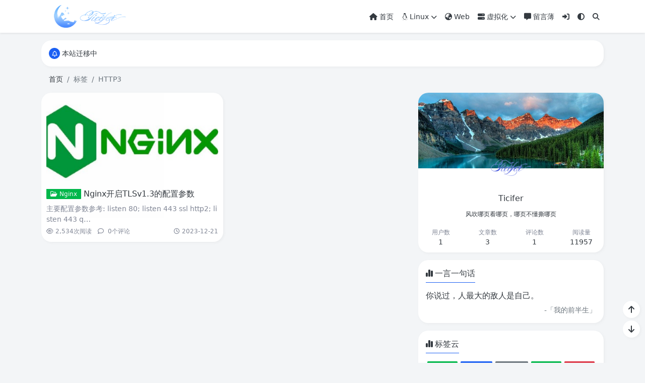

--- FILE ---
content_type: text/html; charset=UTF-8
request_url: https://ticifer.com/tag/tag-http3/
body_size: 4983
content:
<!doctype html>
<html>
<head>
    <meta charset="UTF-8">
    <meta name="viewport"
          content="width=device-width, user-scalable=no, initial-scale=1.0, maximum-scale=1.0, minimum-scale=1.0">
    <meta http-equiv="X-UA-Compatible" content="ie=edge">
    <meta http-equiv='content-language' content='zh_CN'>
    <link rel="shortcut icon" href="https://ticifer.com/wp-content/uploads/2023/12/Ticifer-l.png">
    <link rel="apple-touch-icon" href="https://ticifer.com/wp-content/uploads/2023/12/Ticifer-l.png"/>    <title>HTTP3 - Ticfer</title>    

    <meta name="description" content=""/>

<link rel="canonical" href="https://ticifer.com/29.html">    <meta name='robots' content='max-image-preview:large' />
	<style>img:is([sizes="auto" i], [sizes^="auto," i]) { contain-intrinsic-size: 3000px 1500px }</style>
	<style id='classic-theme-styles-inline-css' type='text/css'>
/*! This file is auto-generated */
.wp-block-button__link{color:#fff;background-color:#32373c;border-radius:9999px;box-shadow:none;text-decoration:none;padding:calc(.667em + 2px) calc(1.333em + 2px);font-size:1.125em}.wp-block-file__button{background:#32373c;color:#fff;text-decoration:none}
</style>
<link rel='stylesheet' id='puock-libs-css' data-no-instant href='https://testingcf.jsdelivr.net/gh/Licoy/wordpress-theme-puock@v2.8.16/assets/dist/style/libs.min.css' type='text/css' media='all' />
<link rel='stylesheet' id='puock-css' data-no-instant href='https://testingcf.jsdelivr.net/gh/Licoy/wordpress-theme-puock@v2.8.16/assets/dist/style/style.min.css' type='text/css' media='all' />
<style id='puock-inline-css' type='text/css'>
body{--pk-c-primary:#1c60f3}
:root{--puock-block-not-tran:94%}
.p-block,.widget,.input-group {border-radius: 20px;}
.widget-puock-author .header {
border-top-left-radius: 20px;
border-top-right-radius: 20px;
}
.col-6,.p-0 {border-radius: 20px;}
.abhl {border-radius: 20px;}
.wight{filter: blur(1px);
}
</style>
<link rel='stylesheet' id='puock-strawberry-icon-css' data-no-instant href='https://testingcf.jsdelivr.net/gh/Licoy/wordpress-theme-puock@v2.8.16/assets/libs/strawberry-icon.css' type='text/css' media='all' />
<link rel='stylesheet' id='puock-dplayer-css' data-no-instant href='https://testingcf.jsdelivr.net/gh/Licoy/wordpress-theme-puock@v2.8.16/assets/libs/dplayer/DPlayer.min.css' type='text/css' media='all' />
<script type="text/javascript" src="https://ticifer.com/wp-content/cache/wpo-minify/1752718575/assets/wpo-minify-header-53210683.min.js" id="wpo_min-header-0-js"></script>
    </head>
<body class="puock-auto custom-background">
<div>
        <div id="header-box" class="animated fadeInDown"></div>
    <header id="header"
            class="animated fadeInDown blur">
        <div class="navbar navbar-dark shadow-sm">
            <div class="container">
                <a href="https://ticifer.com" id="logo" class="navbar-brand logo-loop-light">
                                            <img id="logo-light" alt="logo" class="w-100 d-none"
                             src="https://ticifer.com/wp-content/uploads/2023/12/ticifer-logo-write.png">
                        <img id="logo-dark" alt="logo" class="w-100 "
                             src="https://ticifer.com/wp-content/uploads/2023/12/ticifer-logo.png">
                                    </a>
                <div class="d-none d-lg-block puock-links">
                    <div id="menus" class="t-md ">
                        <ul><li id='menu-item-7' class='menu-item-7  menu-item menu-item-type-custom menu-item-object-custom menu-item-home  '><a class='ww' data-color='auto'  href='https://ticifer.com/'><i class="fa-solid fa-house"></i> 首页</a><li id='menu-item-9' class='menu-item-9  menu-item menu-item-type-taxonomy menu-item-object-category  '><a class='ww' data-color='auto'  href='https://ticifer.com/linux/'><i class="fa-brands fa-linux"></i> Linux<i class="fa fa-chevron-down t-sm ml-1 menu-sub-icon"></i></a><ul  class="sub-menu "><li id='menu-item-10' class='menu-item-10  menu-item menu-item-type-taxonomy menu-item-object-category menu-item-child '><a class='ww' data-color='auto'  href='https://ticifer.com/linux/centos/'><i class="fa-brands fa-centos"></i> Centos</a><li id='menu-item-12' class='menu-item-12  menu-item menu-item-type-taxonomy menu-item-object-category menu-item-child '><a class='ww' data-color='auto'  href='https://ticifer.com/linux/ubuntu/'><i class="fa-brands fa-ubuntu"></i> Ubuntu</a><li id='menu-item-11' class='menu-item-11  menu-item menu-item-type-taxonomy menu-item-object-category menu-item-child '><a class='ww' data-color='auto'  href='https://ticifer.com/linux/debian/'><i class="fa-brands fa-debian"></i> Debian</a></ul><li id='menu-item-25' class='menu-item-25  menu-item menu-item-type-taxonomy menu-item-object-category  '><a class='ww' data-color='auto'  href='https://ticifer.com/web/'><i class="fa-solid fa-earth-asia"></i> Web</a><li id='menu-item-13' class='menu-item-13  menu-item menu-item-type-taxonomy menu-item-object-category  '><a class='ww' data-color='auto'  href='https://ticifer.com/virtua/'><i class="fa-solid fa-server"></i> 虚拟化<i class="fa fa-chevron-down t-sm ml-1 menu-sub-icon"></i></a><ul  class="sub-menu "><li id='menu-item-14' class='menu-item-14  menu-item menu-item-type-taxonomy menu-item-object-category menu-item-child '><a class='ww' data-color='auto'  href='https://ticifer.com/virtua/exsi/'><i class="fa-solid fa-computer"></i> Exsi</a></ul><li id='menu-item-23' class='menu-item-23  menu-item menu-item-type-post_type menu-item-object-page  '><a class='ww' data-color='auto'  href='https://ticifer.com/guestbook.html'><i class="fa-solid fa-message"></i> 留言薄</a><li><a data-no-instant data-bs-toggle="tooltip" title="登入" data-title="登入" href="javascript:void(0)" class="pk-modal-toggle" data-once-load="true" data-url="https://ticifer.com/wp-admin/admin-ajax.php?action=pk_font_login_page&redirect=https%3A%2F%2Fticifer.com%2Ftag%2Ftag-http3"><i class="fa fa-right-to-bracket"></i></a></li><li><a class="colorMode" data-bs-toggle="tooltip" title="模式切换" href="javascript:void(0)"><i class="fa fa-circle-half-stroke"></i></a></li><li><a class="search-modal-btn" data-bs-toggle="tooltip" title="搜索" href="javascript:void(0)"><i class="fa fa-search"></i></a></li></ul>                    </div>
                </div>
                <div class="mobile-menus d-block d-lg-none p-1 puock-text">
                    <i class="fa fa-bars t-md mr-2 mobile-menu-s"></i>
                                            <i class="fa fa-circle-half-stroke colorMode t-md mr-2"></i>
                                        <i class="search-modal-btn fa fa-search t-md position-relative" style="top:0.5px"></i>
                </div>
            </div>
        </div>
    </header>
    <div id="search" class="d-none">
        <div class="w-100 d-flex justify-content-center">
            <div id="search-main" class="container p-block">
                <form class="global-search-form" action="https://ticifer.com">
                    <div class="search-layout">
                        <div class="search-input">
                            <input required type="text" name="s" class="form-control"
                                   placeholder="请输入搜索关键字">
                        </div>
                        <div class="search-start">
                            <button type="submit" class="btn-dark btn"><i
                                        class="fa fa-search mr-1"></i>搜索</button>
                        </div>
                        <div class="search-close-btn">
                            <button type="button" class="btn-danger btn ml-1 search-modal-btn"><i
                                        class="fa fa-close"></i></button>
                        </div>
                    </div>
                </form>
            </div>
        </div>
    </div>
    <div id="mobile-menu" class="d-none">
        <div class="menus">
            <div class="p-block">
                <div class="text-end"><i class="fa fa-close t-xl puock-link mobile-menu-close ta3"></i></div>
                <nav>
                    <ul class='puock-links t-md'><li id='menu-item-7' class='menu-item-7  menu-item menu-item-type-custom menu-item-object-custom menu-item-home  '><span><a  href="https://ticifer.com/"><i class="fa-solid fa-house"></i> 首页</a></span><li id='menu-item-9' class='menu-item-9  menu-item menu-item-type-taxonomy menu-item-object-category  '><span><a  href="https://ticifer.com/linux/"><i class="fa-brands fa-linux"></i> Linux</a><a href="#menu-sub-9" data-bs-toggle="collapse"><i class="fa fa-chevron-down t-sm ml-1 menu-sub-icon"></i></a></span><ul id="menu-sub-9" class="sub-menu collapse"><li id='menu-item-10' class='menu-item-10  menu-item menu-item-type-taxonomy menu-item-object-category menu-item-child '><span><a  href="https://ticifer.com/linux/centos/"><i class="fa-brands fa-centos"></i> Centos</a></span><li id='menu-item-12' class='menu-item-12  menu-item menu-item-type-taxonomy menu-item-object-category menu-item-child '><span><a  href="https://ticifer.com/linux/ubuntu/"><i class="fa-brands fa-ubuntu"></i> Ubuntu</a></span><li id='menu-item-11' class='menu-item-11  menu-item menu-item-type-taxonomy menu-item-object-category menu-item-child '><span><a  href="https://ticifer.com/linux/debian/"><i class="fa-brands fa-debian"></i> Debian</a></span></ul><li id='menu-item-25' class='menu-item-25  menu-item menu-item-type-taxonomy menu-item-object-category  '><span><a  href="https://ticifer.com/web/"><i class="fa-solid fa-earth-asia"></i> Web</a></span><li id='menu-item-13' class='menu-item-13  menu-item menu-item-type-taxonomy menu-item-object-category  '><span><a  href="https://ticifer.com/virtua/"><i class="fa-solid fa-server"></i> 虚拟化</a><a href="#menu-sub-13" data-bs-toggle="collapse"><i class="fa fa-chevron-down t-sm ml-1 menu-sub-icon"></i></a></span><ul id="menu-sub-13" class="sub-menu collapse"><li id='menu-item-14' class='menu-item-14  menu-item menu-item-type-taxonomy menu-item-object-category menu-item-child '><span><a  href="https://ticifer.com/virtua/exsi/"><i class="fa-solid fa-computer"></i> Exsi</a></span></ul><li id='menu-item-23' class='menu-item-23  menu-item menu-item-type-post_type menu-item-object-page  '><span><a  href="https://ticifer.com/guestbook.html"><i class="fa-solid fa-message"></i> 留言薄</a></span><li><a data-no-instant data-bs-toggle="tooltip" title="登入" data-title="登入" href="javascript:void(0)" class="pk-modal-toggle" data-once-load="true" data-url="https://ticifer.com/wp-admin/admin-ajax.php?action=pk_font_login_page&redirect=https%3A%2F%2Fticifer.com%2Ftag%2Ftag-http3"><i class="fa fa-right-to-bracket"></i></a></li></ul>                </nav>
            </div>
        </div>
    </div>
    <div id="mobile-menu-backdrop" class="modal-backdrop d-none"></div>
    <div id="search-backdrop" class="modal-backdrop d-none"></div>

    <div id="content" class="container mt15 ">
        <!--全局上方-->
                    <div class="puock-text p-block t-md global-top-notice">
                        <div data-swiper="init" data-swiper-class="global-top-notice-swiper"
                             data-swiper-args='{"direction":"vertical","autoplay":{"delay":3000,"disableOnInteraction":false},"loop":true}'>
                            <div class="swiper global-top-notice-swiper">
                                <div class="swiper-wrapper">
                                                                            <div class="swiper-slide t-line-1">
                                            <a class="ta3" data-no-instant
                                               href="javascript:void(0)">
                                            <span class="notice-icon"><i
                                                        class="fa-regular fa-bell"></i></span>
                                                <span>本站迁移中</span>
                                            </a>
                                        </div>
                                    
                                </div>
                            </div>
                        </div>
                    </div>
                            <div id="breadcrumb" class="animated fadeInUp"><nav aria-label="breadcrumb"><ol class="breadcrumb"><li class="breadcrumb-item"><a class="a-link" href="https://ticifer.com">首页</a></li><li class="breadcrumb-item active " aria-current="page">标签</li><li class="breadcrumb-item active " aria-current="page">HTTP3</li></div></nav></ol>
        <div class="row row-cols-1">
            <div class="col-lg-8 col-md-12 animated fadeInLeft ">

                <!--文章列表-->
<div id="posts">
    <div class="row mr-0 ml-0">
                    <!--文章ID：29 -->
    <article class="block card-plain post-item col-md-6 col-12 post-item-card">
        <div class="p-block post-item-block">
            <div class="thumbnail position-relative">
                <a class="t-sm ww"  href="https://ticifer.com/29.html">
                    <img title="Nginx开启TLSv1.3的配置参数"
                         alt="Nginx开启TLSv1.3的配置参数" src='https://testingcf.jsdelivr.net/gh/Licoy/wordpress-theme-puock@v2.8.16/assets/img/z/load.svg' class='lazy ' data-src='https://ticifer.com/timthumb/w_400/h_200/q_90/zc_1/a_c/aHR0cHM6Ly90aWNpZmVyLmNvbS93cC1jb250ZW50L3VwbG9hZHMvMjAyMy8xMi9uZ2lueC0xMDI0eDQxMC5qcGc.png' />
                </a>
                <div class="post-tags">
                                    </div>
            </div>
            <div class="post-info">
                <h2 class="info-title">
                    <a  class="badge d-none d-md-inline-block bg-success ahfff" href="https://ticifer.com/web/nginx/"><i class="fa-regular fa-folder-open"></i> Nginx</a>                    <a class="a-link puock-text" title="Nginx开启TLSv1.3的配置参数"                        href="https://ticifer.com/29.html">Nginx开启TLSv1.3的配置参数</a>
                </h2>
                <div class="info-meta c-sub">
                    <div class="text-2line">
                        <p>主要配置参数参考: listen 80; listen 443 ssl http2; listen 443 q&#8230;</p>
                    </div>
                </div>
                <div class="info-footer w-100">
                    <div>
                   <span class="t-sm c-sub">
                                                            <span class="mr-2">
                                <i class="fa-regular fa-eye mr-1"></i>2,534<span
                                            class="t-sm d-none d-sm-inline-block">次阅读</span></span>
                                                                              <a class="c-sub-a"  href="https://ticifer.com/29.html#comments">
                                <i class="fa-regular fa-comment mr-1"></i>
                                0<span
                                       class="t-sm d-none d-sm-inline-block">个评论</span></a>
                                           </span>
                    </div>
                    <div>
                        <a  class="c-sub-a t-sm ml-md-2 line-h-20 d-inline-block d-md-none" href="https://ticifer.com/web/nginx/"><i class="fa-regular fa-folder-open"></i> Nginx</a>                        <span class="t-sm ml-md-2 c-sub line-h-20 d-none d-md-inline-block"><i
                                    class="fa-regular fa-clock"></i> 2023-12-21</span>
                    </div>
                </div>
            </div>
        </div>
    </article>
            </div>
            </div>

            </div>
                <div id="sidebar" class="animated fadeInRight col-lg-4 d-none d-lg-block">
        <div class="sidebar-main">
                    <div class="widget-puock-author widget">
            <div class="header" style="background-image: url('https://ticifer.com/wp-content/themes/wordpress-theme-puock-2.8.0/assets/img/show/head-cover.jpg')">
                <img src='https://testingcf.jsdelivr.net/gh/Licoy/wordpress-theme-puock@v2.8.16/assets/img/z/load.svg' class='lazy avatar' data-src='https://gravatar.moyoo.org/avatar/cdd9eb5132ef922d1fe5c9e455c40640c3a0c5b362904ca1a5262e21696e59cd?s=96&d=wavatar&r=g'                 alt="Ticifer" title="Ticifer">
            </div>
            <div class="content t-md puock-text">
                <div class="text-center p-2">
                    <div class="t-lg">Ticifer</div>
                    <div class="mt10 t-sm">风吹哪页看哪页，哪页不懂撕哪页</div>
                </div>
                <div class="row mt10">
                                        <div class="col-3 text-center">
                        <div class="c-sub t-sm">用户数</div>
                        <div>1</div>
                    </div>
                                                            <div class="col-3 text-center">
                        <div class="c-sub t-sm">文章数</div>
                        <div>3</div>
                    </div>
                                                            <div class="col-3 text-center">
                        <div class="c-sub t-sm">评论数</div>
                        <div>1</div>
                    </div>
                                                            <div class="col-3 text-center">
                        <div class="c-sub t-sm">阅读量</div>
                        <div>11957</div>
                    </div>
                                    </div>
            </div>
        </div>
    
        <div class="pk-widget p-block ">
                            <div>
                <span class="t-lg border-bottom border-primary
                puock-text pb-2"><i class="fa fa-chart-simple mr-1"></i>一言一句话</span>
                </div>
                        <div class="mt20">

                <div class="widget-puock-hitokoto" data-api="">
            <div class="t puock-text">
                <div class="pk-skeleton _default"><div></div><div></div><div></div><div></div></div>            </div>
            <div class="fb d-none">-「<span class="f"></span>」</div>
        </div>
       </div></div>
        <div class="pk-widget p-block ">
                            <div>
                <span class="t-lg border-bottom border-primary
                puock-text pb-2"><i class="fa fa-chart-simple mr-1"></i>标签云</span>
                </div>
                        <div class="mt20">

        <div class="widget-puock-tag-cloud"><a href='https://ticifer.com/tag/tag-brotli/' class='badge d-none d-md-inline-block bg-success ahfff'>Brotli</a><a href='https://ticifer.com/tag/tag-centos/' class='badge d-none d-md-inline-block bg-primary ahfff'>Centos</a><a href='https://ticifer.com/tag/tag-docker/' class='badge d-none d-md-inline-block bg-secondary ahfff'>Docker</a><a href='https://ticifer.com/tag/tag-http3/' class='badge d-none d-md-inline-block bg-success ahfff'>HTTP3</a><a href='https://ticifer.com/tag/tag-linux/' class='badge d-none d-md-inline-block bg-danger ahfff'>Linux</a><a href='https://ticifer.com/tag/tag-nginx/' class='badge d-none d-md-inline-block bg-success ahfff'>Nginx</a><a href='https://ticifer.com/tag/tag-pycurl/' class='badge d-none d-md-inline-block bg-dark ahfff'>Pycurl</a><a href='https://ticifer.com/tag/tag-quic/' class='badge d-none d-md-inline-block bg-secondary ahfff'>QUIC</a><a href='https://ticifer.com/tag/tag-tlsv1-3/' class='badge d-none d-md-inline-block bg-primary ahfff'>TLSv1.3</a><a href='https://ticifer.com/tag/tag-yum/' class='badge d-none d-md-inline-block bg-primary ahfff'>Yum</a><a href='https://ticifer.com/tag/tag-parameter/' class='badge d-none d-md-inline-block bg-warning ahfff'>参数</a><a href='https://ticifer.com/tag/tag-approach/' class='badge d-none d-md-inline-block bg-primary ahfff'>处理方法</a><a href='https://ticifer.com/tag/tag-components/' class='badge d-none d-md-inline-block bg-success ahfff'>组件</a><a href='https://ticifer.com/tag/tag-config/' class='badge d-none d-md-inline-block bg-primary ahfff'>配置</a><a href='https://ticifer.com/tag/tag-error/' class='badge d-none d-md-inline-block bg-secondary ahfff'>错误</a><a href='https://ticifer.com/tag/tag-mirror/' class='badge d-none d-md-inline-block bg-info ahfff'>镜像</a></div></div></div>
        <div class="pk-widget p-block ">
                            <div>
                <span class="t-lg border-bottom border-primary
                puock-text pb-2"><i class="fa fa-chart-simple mr-1"></i>随机文章</span>
                </div>
                        <div class="mt20">

        </div></div>
        <div class="pk-widget p-block ">
                            <div>
                <span class="t-lg border-bottom border-primary
                puock-text pb-2"><i class="fa fa-chart-simple mr-1"></i>最新评论</span>
                </div>
                        <div class="mt20">

                <div class="min-comments t-md">
                        <div class="comment t-md t-line-1">
                <img src='https://testingcf.jsdelivr.net/gh/Licoy/wordpress-theme-puock@v2.8.16/assets/img/z/load.svg' class='lazy min-avatar' data-src='https://gravatar.moyoo.org/avatar/cdd9eb5132ef922d1fe5c9e455c40640c3a0c5b362904ca1a5262e21696e59cd?s=96&d=wavatar&r=g' alt="Ticifer">
                <a class="puock-link"  href="https://ticifer.com/guestbook.html#comment-2">
                <span class="ta3 link-hover">Ticifer</span></a>
                <span class="c-sub t-w-400">测试</span>
            </div>
                    </div>
        </div></div>        </div>
    </div>
        </div>

        <!--全局下方-->
    </div>




<!--返回顶部和底部-->
<div id="rb-float-actions">
        <div data-to="top" class="p-block"><i class="fa fa-arrow-up puock-text"></i></div>
    <div data-to="bottom" class="p-block"><i class="fa fa-arrow-down puock-text"></i></div>
</div>
<footer id="footer">
    <div class="container">
        <div class="row row-cols-md-1">
                                </div>
    </div>
    <div class="mt20 text-center t-md">
        <div class="info">
            <span style="color: #109657;">Copyright © 2007-2025 <a href="/" target="_blank" title="Ticifer">Ticifer</a>. All Rights Reserved. 福利如诗，幸福如梦.</span> 
</br><a href="sitemap.xml" target="_blank" title="Sitemap"><span style="color: #109657;"><i class="fas fa-globe-asia"></i>Sitemap</span></a>.<a href="sitemap" target="_blank" title="Sitemap"><span style="color: #109657;"><i class="fas fa-map-marked-alt"></i>站点地图</span></a>.<a href="mz" target="_blank" title="免责声明"><span style="color: #109657;"><i class="far fa-gem"></i>免责声明</span></a>. <a href="#" target="_blank" title="站点统计"><span style="color: #109657;"><i class="fab fa-playstation"></i>统计</span></a>.<a target="_blank" title="网站统计" href="#"></a><div class="fs12 mt10 c-sub">
                <span>
                    <i class="fa-brands fa-wordpress"></i>&nbsp;Theme by <a target="_blank" class="c-sub" title="Puock v2.8.16"
                                                                            href="https://github.com/Licoy/wordpress-theme-puock">Puock</a>
                </span>
            </div>        </div>
    </div>
    </div>
</footer>
</div>
<div id="gt-validate-box"></div>
<script data-instant>var puock_metas ={"home":"https:\/\/ticifer.com","vd_comment":false,"vd_gt_id":"","vd_type":"img","use_post_menu":true,"is_single":false,"is_pjax":true,"main_lazy_img":true,"link_blank_open":false,"async_view_id":null,"mode_switch":true,"off_img_viewer":false,"off_code_highlighting":false};</script>
<script type="speculationrules">
{"prefetch":[{"source":"document","where":{"and":[{"href_matches":"\/*"},{"not":{"href_matches":["\/wp-*.php","\/wp-admin\/*","\/wp-content\/uploads\/*","\/wp-content\/*","\/wp-content\/plugins\/*","\/wp-content\/themes\/wordpress-theme-puock-2.8.0\/*","\/*\\?(.+)"]}},{"not":{"selector_matches":"a[rel~=\"nofollow\"]"}},{"not":{"selector_matches":".no-prefetch, .no-prefetch a"}}]},"eagerness":"conservative"}]}
</script>
<script type="text/javascript" data-no-instant src="https://testingcf.jsdelivr.net/gh/Licoy/wordpress-theme-puock@v2.8.16/assets/dist/js/libs.min.js" id="puock-libs-js"></script>
<script type="text/javascript" data-no-instant src="https://testingcf.jsdelivr.net/gh/Licoy/wordpress-theme-puock@v2.8.16/assets/libs/layer/layer.js" id="puock-layer-js"></script>
<script type="text/javascript" data-no-instant src="https://testingcf.jsdelivr.net/gh/Licoy/wordpress-theme-puock@v2.8.16/assets/libs/spark-md5.min.js" id="puock-spark-md5-js"></script>
<script type="text/javascript" data-no-instant src="https://testingcf.jsdelivr.net/gh/Licoy/wordpress-theme-puock@v2.8.16/assets/libs/dplayer/DPlayer.min.js" id="puock-dplayer-js"></script>
<script type="text/javascript" data-no-instant src="https://testingcf.jsdelivr.net/gh/Licoy/wordpress-theme-puock@v2.8.16/assets/libs/html2canvas.min.js" id="puock-html2canvas-js"></script>
<script type="text/javascript" data-no-instant src="https://testingcf.jsdelivr.net/gh/Licoy/wordpress-theme-puock@v2.8.16/assets/dist/js/puock.min.js" id="puock-js"></script>
<script></script></body>
</html>


--- FILE ---
content_type: text/css; charset=utf-8
request_url: https://testingcf.jsdelivr.net/gh/Licoy/wordpress-theme-puock@v2.8.16/assets/libs/strawberry-icon.css
body_size: 1950
content:
/*
* StrawBerry Icon
* http://chuangzaoshi.com/icon/
*/

@font-face{font-family:'StrawberryIcon-Free';src:url('../fonts/StrawberryIcon-Free.eot?83lfek');src:url('../fonts/StrawberryIcon-Free.eot?83lfek#iefix') format('embedded-opentype'),url('../fonts/StrawberryIcon-Free.ttf?83lfek') format('truetype'),url('../fonts/StrawberryIcon-Free.woff?83lfek') format('woff'),url('../fonts/StrawberryIcon-Free.svg?83lfek#StrawberryIcon-Free') format('svg');font-weight:normal;font-style:normal;}[class^="czs-"],[class*=" czs-"]{font-family:'StrawberryIcon-Free' !important;speak:none;font-style:normal;font-weight:normal;font-variant:normal;text-transform:none;line-height:1;-webkit-font-smoothing:antialiased;-moz-osx-font-smoothing:grayscale;}.czs-about:before{content:"\e900";}.czs-about-l:before{content:"\e901";}.czs-add:before{content:"\e902";}.czs-airplane:before{content:"\e903";}.czs-airplane-l:before{content:"\e904";}.czs-alipay:before{content:"\e905";}.czs-analysis:before{content:"\e906";}.czs-android:before{content:"\e907";}.czs-angle-down-l:before{content:"\e908";}.czs-angle-left-l:before{content:"\e909";}.czs-angle-right-l:before{content:"\e90a";}.czs-angle-up-l:before{content:"\e90b";}.czs-apple:before{content:"\e90c";}.czs-arrow-down-l:before{content:"\e90d";}.czs-arrow-up-l:before{content:"\e90e";}.czs-baiduwangpan:before{content:"\e90f";}.czs-bar-chart:before{content:"\e910";}.czs-bar-chart-l:before{content:"\e911";}.czs-battery:before{content:"\e912";}.czs-battery-l:before{content:"\e913";}.czs-bell:before{content:"\e914";}.czs-bell-l:before{content:"\e915";}.czs-bevel:before{content:"\e916";}.czs-bilibili:before{content:"\e917";}.czs-bitcoin:before{content:"\e918";}.czs-blackboard:before{content:"\e919";}.czs-blackboard-l:before{content:"\e91a";}.czs-block:before{content:"\e91b";}.czs-block-l:before{content:"\e91c";}.czs-bluetooth:before{content:"\e91d";}.czs-bluetooth-l:before{content:"\e91e";}.czs-board:before{content:"\e91f";}.czs-board-l:before{content:"\e920";}.czs-book:before{content:"\e921";}.czs-book-l:before{content:"\e922";}.czs-bookmark:before{content:"\e923";}.czs-bookmark-l:before{content:"\e924";}.czs-box:before{content:"\e925";}.czs-box-l:before{content:"\e926";}.czs-briefcase:before{content:"\e927";}.czs-briefcase-l:before{content:"\e928";}.czs-brush:before{content:"\e929";}.czs-brush-l:before{content:"\e92a";}.czs-bug:before{content:"\e92b";}.czs-bug-l:before{content:"\e92c";}.czs-building:before{content:"\e92d";}.czs-building-l:before{content:"\e92e";}.czs-buy:before{content:"\e92f";}.czs-buy-l:before{content:"\e930";}.czs-calculator:before{content:"\e931";}.czs-calculator-l:before{content:"\e932";}.czs-calendar:before{content:"\e933";}.czs-calendar-l:before{content:"\e934";}.czs-camber:before{content:"\e935";}.czs-camber-l:before{content:"\e936";}.czs-camber-o:before{content:"\e937";}.czs-camera:before{content:"\e938";}.czs-camera-l:before{content:"\e939";}.czs-category-l:before{content:"\e93a";}.czs-certificate:before{content:"\e93b";}.czs-certificate-l:before{content:"\e93c";}.czs-chemistry:before{content:"\e93d";}.czs-chemistry-l:before{content:"\e93e";}.czs-choose-list-l:before{content:"\e93f";}.czs-chrome:before{content:"\e940";}.czs-circle:before{content:"\e941";}.czs-circle-l:before{content:"\e942";}.czs-circle-o:before{content:"\e943";}.czs-clip-l:before{content:"\e944";}.czs-clock:before{content:"\e945";}.czs-clock-l:before{content:"\e946";}.czs-close-l:before{content:"\e947";}.czs-clothes:before{content:"\e948";}.czs-clothes-l:before{content:"\e949";}.czs-cloud:before{content:"\e94a";}.czs-cloud-download-l:before{content:"\e94b";}.czs-cloud-l:before{content:"\e94c";}.czs-cloud-upload-l:before{content:"\e94d";}.czs-code-branch:before{content:"\e94e";}.czs-code-file:before{content:"\e94f";}.czs-code-file-l:before{content:"\e950";}.czs-code-fork:before{content:"\e951";}.czs-code-l:before{content:"\e952";}.czs-coin:before{content:"\e953";}.czs-coin-l:before{content:"\e954";}.czs-collection:before{content:"\e955";}.czs-come-l:before{content:"\e956";}.czs-command:before{content:"\e957";}.czs-command-l:before{content:"\e958";}.czs-commed2:before{content:"\e959";}.czs-commed2-l:before{content:"\e95a";}.czs-comment:before{content:"\e95b";}.czs-comment-l:before{content:"\e95c";}.czs-computer:before{content:"\e95d";}.czs-computer-l:before{content:"\e95e";}.czs-configuration:before{content:"\e95f";}.czs-configuration-l:before{content:"\e960";}.czs-control:before{content:"\e961";}.czs-control-rank:before{content:"\e962";}.czs-credit-card:before{content:"\e963";}.czs-credit-card-l:before{content:"\e964";}.czs-crown:before{content:"\e965";}.czs-crown-l:before{content:"\e966";}.czs-css3:before{content:"\e967";}.czs-cup:before{content:"\e968";}.czs-cup-l:before{content:"\e969";}.czs-dashboard:before{content:"\e96a";}.czs-dashboard-l:before{content:"\e96b";}.czs-diamond:before{content:"\e96c";}.czs-diamond-l:before{content:"\e96d";}.czs-doc-edit:before{content:"\e96e";}.czs-doc-edit-l:before{content:"\e96f";}.czs-doc-file:before{content:"\e970";}.czs-doc-file-l:before{content:"\e971";}.czs-download-l:before{content:"\e972";}.czs-dribbble:before{content:"\e973";}.czs-dropbox:before{content:"\e974";}.czs-earth:before{content:"\e975";}.czs-earth-l:before{content:"\e976";}.czs-eye:before{content:"\e977";}.czs-eye-l:before{content:"\e978";}.czs-face:before{content:"\e979";}.czs-facebook:before{content:"\e97a";}.czs-face-l:before{content:"\e97b";}.czs-file:before{content:"\e97c";}.czs-file-l:before{content:"\e97d";}.czs-film:before{content:"\e97e";}.czs-film-l:before{content:"\e97f";}.czs-fire-l:before{content:"\e980";}.czs-firewall:before{content:"\e981";}.czs-firewall-l:before{content:"\e982";}.czs-folder:before{content:"\e983";}.czs-folder-l:before{content:"\e984";}.czs-forum:before{content:"\e985";}.czs-forum-l:before{content:"\e986";}.czs-game:before{content:"\e987";}.czs-game-l:before{content:"\e988";}.czs-gift:before{content:"\e989";}.czs-gift-l:before{content:"\e98a";}.czs-github:before{content:"\e98b";}.czs-github-logo:before{content:"\e98c";}.czs-Google:before{content:"\e98d";}.czs-greatwall:before{content:"\e98e";}.czs-hacker:before{content:"\e98f";}.czs-hacker-l:before{content:"\e990";}.czs-hammer:before{content:"\e991";}.czs-hammer-l:before{content:"\e992";}.czs-hand-bevel:before{content:"\e993";}.czs-hand-button:before{content:"\e994";}.czs-hande-vertical:before{content:"\e995";}.czs-hand-gather:before{content:"\e996";}.czs-hand-grasp:before{content:"\e997";}.czs-hand-horizontal:before{content:"\e998";}.czs-hand-pointer:before{content:"\e999";}.czs-hand-slide:before{content:"\e99a";}.czs-hand-stop:before{content:"\e99b";}.czs-hand-touch:before{content:"\e99c";}.czs-hdmi:before{content:"\e99d";}.czs-hdmi-l:before{content:"\e99e";}.czs-headset:before{content:"\e99f";}.czs-headset-l:before{content:"\e9a0";}.czs-heart:before{content:"\e9a1";}.czs-heart-l:before{content:"\e9a2";}.czs-home:before{content:"\e9a3";}.czs-home-l:before{content:"\e9a4";}.czs-html5:before{content:"\e9a5";}.czs-image:before{content:"\e9a6";}.czs-image-l:before{content:"\e9a7";}.czs-inbox:before{content:"\e9a8";}.czs-inbox-l:before{content:"\e9a9";}.czs-Instagram:before{content:"\e9aa";}.czs-key:before{content:"\e9ab";}.czs-keyboard:before{content:"\e9ac";}.czs-keyboard-l:before{content:"\e9ad";}.czs-key-l:before{content:"\e9ae";}.czs-label-info:before{content:"\e9af";}.czs-label-info-l:before{content:"\e9b0";}.czs-laptop:before{content:"\e9b1";}.czs-laptop-l:before{content:"\e9b2";}.czs-layers:before{content:"\e9b3";}.czs-layout-grid:before{content:"\e9b4";}.czs-layout-grids:before{content:"\e9b5";}.czs-layout-list:before{content:"\e9b6";}.czs-light:before{content:"\e9b7";}.czs-light-flash-l:before{content:"\e9b8";}.czs-light-l:before{content:"\e9b9";}.czs-lightning:before{content:"\e9ba";}.czs-lightning-l:before{content:"\e9bb";}.czs-link-l:before{content:"\e9bc";}.czs-linux:before{content:"\e9bd";}.czs-list-clipboard:before{content:"\e9be";}.czs-list-clipboard-l:before{content:"\e9bf";}.czs-location:before{content:"\e9c0";}.czs-location-l:before{content:"\e9c1";}.czs-lock:before{content:"\e9c2";}.czs-lock-l:before{content:"\e9c3";}.czs-map:before{content:"\e9c4";}.czs-map-l:before{content:"\e9c5";}.czs-medal:before{content:"\e9c6";}.czs-medal-l:before{content:"\e9c7";}.czs-menu-l:before{content:"\e9c8";}.czs-message:before{content:"\e9c9";}.czs-message-l:before{content:"\e9ca";}.czs-microchip:before{content:"\e9cb";}.czs-microchip-l:before{content:"\e9cc";}.czs-microphone:before{content:"\e9cd";}.czs-microphone-l:before{content:"\e9ce";}.czs-microsoft:before{content:"\e9cf";}.czs-mobile:before{content:"\e9d0";}.czs-mobile-l:before{content:"\e9d1";}.czs-moments:before{content:"\e9d2";}.czs-money:before{content:"\e9d3";}.czs-moon:before{content:"\e9d4";}.czs-moon-l:before{content:"\e9d5";}.czs-more:before{content:"\e9d6";}.czs-mouse:before{content:"\e9d7";}.czs-mouse-l:before{content:"\e9d8";}.czs-music:before{content:"\e9d9";}.czs-music-file:before{content:"\e9da";}.czs-music-file-l:before{content:"\e9db";}.czs-music-l:before{content:"\e9dc";}.czs-music-note:before{content:"\e9dd";}.czs-music-note-l:before{content:"\e9de";}.czs-nail:before{content:"\e9df";}.czs-nail-l:before{content:"\e9e0";}.czs-network:before{content:"\e9e1";}.czs-network-l:before{content:"\e9e2";}.czs-new:before{content:"\e9e3";}.czs-new-l:before{content:"\e9e4";}.czs-newspaper:before{content:"\e9e5";}.czs-newspaper-l:before{content:"\e9e6";}.czs-operation:before{content:"\e9e7";}.czs-operation-l:before{content:"\e9e8";}.czs-out-l:before{content:"\e9e9";}.czs-pad:before{content:"\e9ea";}.czs-pad-l:before{content:"\e9eb";}.czs-paper:before{content:"\e9ec";}.czs-paper-l:before{content:"\e9ed";}.czs-paper-plane:before{content:"\e9ee";}.czs-paper-plane-l:before{content:"\e9ef";}.czs-pause-l:before{content:"\e9f0";}.czs-paypal:before{content:"\e9f1";}.czs-pen:before{content:"\e9f2";}.czs-pen-write:before{content:"\e9f3";}.czs-people:before{content:"\e9f4";}.czs-phone:before{content:"\e9f5";}.czs-phone-l:before{content:"\e9f6";}.czs-pinterest:before{content:"\e9f7";}.czs-play-l:before{content:"\e9f8";}.czs-plugin:before{content:"\e9f9";}.czs-pokemon-ball:before{content:"\e9fa";}.czs-port:before{content:"\e9fb";}.czs-port-l:before{content:"\e9fc";}.czs-printer:before{content:"\e9fd";}.czs-printer-l:before{content:"\e9fe";}.czs-product:before{content:"\e9ff";}.czs-program:before{content:"\ea00";}.czs-program-l:before{content:"\ea01";}.czs-qq:before{content:"\ea02";}.czs-qrcode-l:before{content:"\ea03";}.czs-quote-left:before{content:"\ea04";}.czs-quote-right:before{content:"\ea05";}.czs-qzone:before{content:"\ea06";}.czs-raspberry:before{content:"\ea07";}.czs-raspberry-l:before{content:"\ea08";}.czs-read:before{content:"\ea09";}.czs-read-l:before{content:"\ea0a";}.czs-red-envelope:before{content:"\ea0b";}.czs-renew:before{content:"\ea0c";}.czs-right-clipboard:before{content:"\ea0d";}.czs-right-clipboard-l:before{content:"\ea0e";}.czs-robot:before{content:"\ea0f";}.czs-robot2:before{content:"\ea10";}.czs-robot2-l:before{content:"\ea11";}.czs-robot-l:before{content:"\ea12";}.czs-rocket:before{content:"\ea13";}.czs-rocket-l:before{content:"\ea14";}.czs-rollerbrush:before{content:"\ea15";}.czs-rollerbrush-l:before{content:"\ea16";}.czs-router:before{content:"\ea17";}.czs-router-l:before{content:"\ea18";}.czs-rss:before{content:"\ea19";}.czs-ruler:before{content:"\ea1a";}.czs-ruler-l:before{content:"\ea1b";}.czs-save:before{content:"\ea1c";}.czs-save-l:before{content:"\ea1d";}.czs-scan-l:before{content:"\ea1e";}.czs-scissors:before{content:"\ea1f";}.czs-sdcard:before{content:"\ea20";}.czs-sdcard-l:before{content:"\ea21";}.czs-search-l:before{content:"\ea22";}.czs-server:before{content:"\ea23";}.czs-server-l:before{content:"\ea24";}.czs-servers:before{content:"\ea25";}.czs-setting:before{content:"\ea26";}.czs-setting-l:before{content:"\ea27";}.czs-share:before{content:"\ea28";}.czs-shield:before{content:"\ea29";}.czs-shield-l:before{content:"\ea2a";}.czs-shop:before{content:"\ea2b";}.czs-shop-l:before{content:"\ea2c";}.czs-shopping-cart:before{content:"\ea2d";}.czs-shopping-cart-l:before{content:"\ea2e";}.czs-site-folder:before{content:"\ea2f";}.czs-site-folder-l:before{content:"\ea30";}.czs-slider-l:before{content:"\ea31";}.czs-square:before{content:"\ea32";}.czs-square-l:before{content:"\ea33";}.czs-square-o:before{content:"\ea34";}.czs-star:before{content:"\ea35";}.czs-star-l:before{content:"\ea36";}.czs-steam:before{content:"\ea37";}.czs-storage:before{content:"\ea38";}.czs-storage-l:before{content:"\ea39";}.czs-sun:before{content:"\ea3a";}.czs-sun-l:before{content:"\ea3b";}.czs-sword:before{content:"\ea3c";}.czs-sword-l:before{content:"\ea3d";}.czs-tab:before{content:"\ea3e";}.czs-tab-l:before{content:"\ea3f";}.czs-tag:before{content:"\ea40";}.czs-tag-l:before{content:"\ea41";}.czs-taiji:before{content:"\ea42";}.czs-talk:before{content:"\ea43";}.czs-talk-l:before{content:"\ea44";}.czs-taobao:before{content:"\ea45";}.czs-telegram:before{content:"\ea46";}.czs-text-l:before{content:"\ea47";}.czs-thumbs-up:before{content:"\ea48";}.czs-thumbs-up-l:before{content:"\ea49";}.czs-ticket:before{content:"\ea4a";}.czs-ticket-l:before{content:"\ea4b";}.czs-time:before{content:"\ea4c";}.czs-time-l:before{content:"\ea4d";}.czs-tmall:before{content:"\ea4e";}.czs-transmission-l:before{content:"\ea4f";}.czs-transport:before{content:"\ea50";}.czs-trash:before{content:"\ea51";}.czs-trash-l:before{content:"\ea52";}.czs-triangle:before{content:"\ea53";}.czs-triangle-l:before{content:"\ea54";}.czs-triangle-o:before{content:"\ea55";}.czs-truck:before{content:"\ea56";}.czs-truck-l:before{content:"\ea57";}.czs-tv:before{content:"\ea58";}.czs-tv-l:before{content:"\ea59";}.czs-twitter:before{content:"\ea5a";}.czs-upload-l:before{content:"\ea5b";}.czs-usb:before{content:"\ea5c";}.czs-usb-l:before{content:"\ea5d";}.czs-user:before{content:"\ea5e";}.czs-user-l:before{content:"\ea5f";}.czs-v2ex:before{content:"\ea60";}.czs-video-camera:before{content:"\ea61";}.czs-video-camera-l:before{content:"\ea62";}.czs-video-file:before{content:"\ea63";}.czs-video-file-l:before{content:"\ea64";}.czs-vimeo:before{content:"\ea65";}.czs-volume:before{content:"\ea66";}.czs-volume-l:before{content:"\ea67";}.czs-volume-x-l:before{content:"\ea68";}.czs-warning:before{content:"\ea69";}.czs-warning-l:before{content:"\ea6a";}.czs-watch:before{content:"\ea6b";}.czs-watch-l:before{content:"\ea6c";}.czs-webcam:before{content:"\ea6d";}.czs-webcam-l:before{content:"\ea6e";}.czs-web-edit:before{content:"\ea6f";}.czs-web-edit-l:before{content:"\ea70";}.czs-weibo:before{content:"\ea71";}.czs-weixin:before{content:"\ea72";}.czs-weixinzhifu:before{content:"\ea73";}.czs-wifi:before{content:"\ea74";}.czs-wordpress:before{content:"\ea75";}.czs-wrench:before{content:"\ea76";}.czs-wrench-l:before{content:"\ea77";}.czs-write-l:before{content:"\ea78";}.czs-x-buy-l:before{content:"\ea79";}.czs-youtube:before{content:"\ea7a";}.czs-zhihu:before{content:"\ea7b";}.czs-zip-folder:before{content:"\ea7c";}.czs-zip-folder-l:before{content:"\ea7d";}